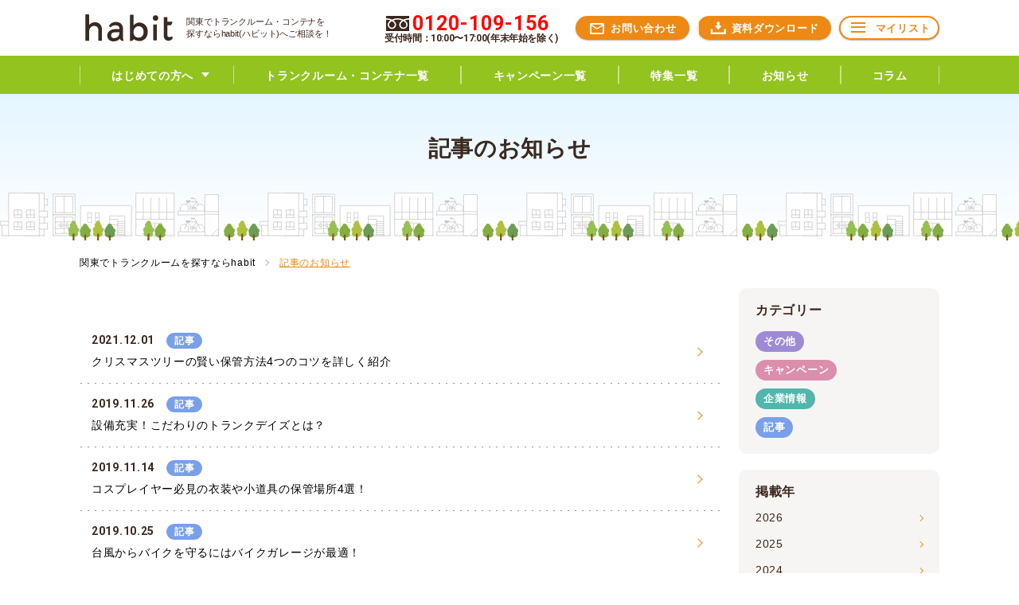

--- FILE ---
content_type: text/html; charset=UTF-8
request_url: https://habit156.com/info_category/%E8%A8%98%E4%BA%8B/
body_size: 8077
content:
<!DOCTYPE html>
<html lang="ja" class="no-js no-svg">
<head>
<meta charset="UTF-8">
<meta name="viewport" content="width=device-width, initial-scale=1">
<meta name="author" content="株式会社イコム">
<link rel="profile" href="http://gmpg.org/xfn/11">

<!-- Google Tag Manager -->
<script>(function(w,d,s,l,i){w[l]=w[l]||[];w[l].push({'gtm.start':
new Date().getTime(),event:'gtm.js'});var f=d.getElementsByTagName(s)[0],
j=d.createElement(s),dl=l!='dataLayer'?'&l='+l:'';j.async=true;j.src=
'https://www.googletagmanager.com/gtm.js?id='+i+dl;f.parentNode.insertBefore(j,f);
})(window,document,'script','dataLayer','GTM-KQJMTJ4');</script>
<!-- End Google Tag Manager -->

<script id="_bownow_ts">
var _bownow_ts = document.createElement('script');
_bownow_ts.charset = 'utf-8';
_bownow_ts.src = 'https://contents.bownow.jp/js/UTC_45b8d89da5f7c9ad32b0/trace.js';
document.getElementsByTagName('head')[0].appendChild(_bownow_ts);
</script>

<meta name='robots' content='index, follow, max-image-preview:large, max-snippet:-1, max-video-preview:-1' />

	<!-- This site is optimized with the Yoast SEO plugin v19.6.1 - https://yoast.com/wordpress/plugins/seo/ -->
	<title>記事 アーカイブ | 関東のトランクルーム・バイクコンテナ・レンタルスペースはhabitへ</title>
	<meta name="description" content="habitの最新情報はこちらで配信しております。 |3000室以上運営中! 埼玉で収納を借りるなら【habit】" />
	<link rel="canonical" href="https://habit156.com/info_category/記事/" />
	<link rel="next" href="https://habit156.com/info_category/%e8%a8%98%e4%ba%8b/page/2/" />
	<meta property="og:locale" content="ja_JP" />
	<meta property="og:type" content="article" />
	<meta property="og:title" content="記事 アーカイブ | 関東のトランクルーム・バイクコンテナ・レンタルスペースはhabitへ" />
	<meta property="og:description" content="habitの最新情報はこちらで配信しております。 |3000室以上運営中! 埼玉で収納を借りるなら【habit】" />
	<meta property="og:url" content="https://habit156.com/info_category/記事/" />
	<meta property="og:site_name" content="関東のトランクルーム・バイクコンテナ・レンタルスペースはhabitへ" />
	<meta property="og:image" content="https://habit156.com/wp-content/uploads/2019/09/452_452icon.png" />
	<meta property="og:image:width" content="452" />
	<meta property="og:image:height" content="452" />
	<meta property="og:image:type" content="image/png" />
	<meta name="twitter:card" content="summary_large_image" />
	<script type="application/ld+json" class="yoast-schema-graph">{"@context":"https://schema.org","@graph":[{"@type":"CollectionPage","@id":"https://habit156.com/info_category/%e8%a8%98%e4%ba%8b/","url":"https://habit156.com/info_category/%e8%a8%98%e4%ba%8b/","name":"記事 アーカイブ | 関東のトランクルーム・バイクコンテナ・レンタルスペースはhabitへ","isPartOf":{"@id":"https://habit156.com/#website"},"description":"habitの最新情報はこちらで配信しております。 |3000室以上運営中! 埼玉で収納を借りるなら【habit】","breadcrumb":{"@id":"https://habit156.com/info_category/%e8%a8%98%e4%ba%8b/#breadcrumb"},"inLanguage":"ja"},{"@type":"BreadcrumbList","@id":"https://habit156.com/info_category/%e8%a8%98%e4%ba%8b/#breadcrumb","itemListElement":[{"@type":"ListItem","position":1,"name":"ホーム","item":"https://habit156.com/"},{"@type":"ListItem","position":2,"name":"記事"}]},{"@type":"WebSite","@id":"https://habit156.com/#website","url":"https://habit156.com/","name":"関東のトランクルーム・バイクコンテナ・レンタルスペースはhabitへ","description":"独自のブランド「トランクデイズ」を含む4500室以上のコンテナ/トランクルーム/バイクガレージ掲載中【清潔、安心のサポート体制が魅力】","potentialAction":[{"@type":"SearchAction","target":{"@type":"EntryPoint","urlTemplate":"https://habit156.com/?s={search_term_string}"},"query-input":"required name=search_term_string"}],"inLanguage":"ja"}]}</script>
	<!-- / Yoast SEO plugin. -->


<link rel='dns-prefetch' href='//s.w.org' />
<link rel="alternate" type="application/rss+xml" title="関東のトランクルーム・バイクコンテナ・レンタルスペースはhabitへ &raquo; 記事 お知らせカテゴリー のフィード" href="https://habit156.com/info_category/%e8%a8%98%e4%ba%8b/feed/" />
<link rel='stylesheet' id='wp-block-library-css'  href='https://habit156.com/wp-includes/css/dist/block-library/style.min.css?ver=b22dfc5eb9d2ca71aa10effda05cfd50' type='text/css' media='all' />
<style id='global-styles-inline-css' type='text/css'>
body{--wp--preset--color--black: #000000;--wp--preset--color--cyan-bluish-gray: #abb8c3;--wp--preset--color--white: #ffffff;--wp--preset--color--pale-pink: #f78da7;--wp--preset--color--vivid-red: #cf2e2e;--wp--preset--color--luminous-vivid-orange: #ff6900;--wp--preset--color--luminous-vivid-amber: #fcb900;--wp--preset--color--light-green-cyan: #7bdcb5;--wp--preset--color--vivid-green-cyan: #00d084;--wp--preset--color--pale-cyan-blue: #8ed1fc;--wp--preset--color--vivid-cyan-blue: #0693e3;--wp--preset--color--vivid-purple: #9b51e0;--wp--preset--gradient--vivid-cyan-blue-to-vivid-purple: linear-gradient(135deg,rgba(6,147,227,1) 0%,rgb(155,81,224) 100%);--wp--preset--gradient--light-green-cyan-to-vivid-green-cyan: linear-gradient(135deg,rgb(122,220,180) 0%,rgb(0,208,130) 100%);--wp--preset--gradient--luminous-vivid-amber-to-luminous-vivid-orange: linear-gradient(135deg,rgba(252,185,0,1) 0%,rgba(255,105,0,1) 100%);--wp--preset--gradient--luminous-vivid-orange-to-vivid-red: linear-gradient(135deg,rgba(255,105,0,1) 0%,rgb(207,46,46) 100%);--wp--preset--gradient--very-light-gray-to-cyan-bluish-gray: linear-gradient(135deg,rgb(238,238,238) 0%,rgb(169,184,195) 100%);--wp--preset--gradient--cool-to-warm-spectrum: linear-gradient(135deg,rgb(74,234,220) 0%,rgb(151,120,209) 20%,rgb(207,42,186) 40%,rgb(238,44,130) 60%,rgb(251,105,98) 80%,rgb(254,248,76) 100%);--wp--preset--gradient--blush-light-purple: linear-gradient(135deg,rgb(255,206,236) 0%,rgb(152,150,240) 100%);--wp--preset--gradient--blush-bordeaux: linear-gradient(135deg,rgb(254,205,165) 0%,rgb(254,45,45) 50%,rgb(107,0,62) 100%);--wp--preset--gradient--luminous-dusk: linear-gradient(135deg,rgb(255,203,112) 0%,rgb(199,81,192) 50%,rgb(65,88,208) 100%);--wp--preset--gradient--pale-ocean: linear-gradient(135deg,rgb(255,245,203) 0%,rgb(182,227,212) 50%,rgb(51,167,181) 100%);--wp--preset--gradient--electric-grass: linear-gradient(135deg,rgb(202,248,128) 0%,rgb(113,206,126) 100%);--wp--preset--gradient--midnight: linear-gradient(135deg,rgb(2,3,129) 0%,rgb(40,116,252) 100%);--wp--preset--duotone--dark-grayscale: url('#wp-duotone-dark-grayscale');--wp--preset--duotone--grayscale: url('#wp-duotone-grayscale');--wp--preset--duotone--purple-yellow: url('#wp-duotone-purple-yellow');--wp--preset--duotone--blue-red: url('#wp-duotone-blue-red');--wp--preset--duotone--midnight: url('#wp-duotone-midnight');--wp--preset--duotone--magenta-yellow: url('#wp-duotone-magenta-yellow');--wp--preset--duotone--purple-green: url('#wp-duotone-purple-green');--wp--preset--duotone--blue-orange: url('#wp-duotone-blue-orange');--wp--preset--font-size--small: 13px;--wp--preset--font-size--medium: 20px;--wp--preset--font-size--large: 36px;--wp--preset--font-size--x-large: 42px;}.has-black-color{color: var(--wp--preset--color--black) !important;}.has-cyan-bluish-gray-color{color: var(--wp--preset--color--cyan-bluish-gray) !important;}.has-white-color{color: var(--wp--preset--color--white) !important;}.has-pale-pink-color{color: var(--wp--preset--color--pale-pink) !important;}.has-vivid-red-color{color: var(--wp--preset--color--vivid-red) !important;}.has-luminous-vivid-orange-color{color: var(--wp--preset--color--luminous-vivid-orange) !important;}.has-luminous-vivid-amber-color{color: var(--wp--preset--color--luminous-vivid-amber) !important;}.has-light-green-cyan-color{color: var(--wp--preset--color--light-green-cyan) !important;}.has-vivid-green-cyan-color{color: var(--wp--preset--color--vivid-green-cyan) !important;}.has-pale-cyan-blue-color{color: var(--wp--preset--color--pale-cyan-blue) !important;}.has-vivid-cyan-blue-color{color: var(--wp--preset--color--vivid-cyan-blue) !important;}.has-vivid-purple-color{color: var(--wp--preset--color--vivid-purple) !important;}.has-black-background-color{background-color: var(--wp--preset--color--black) !important;}.has-cyan-bluish-gray-background-color{background-color: var(--wp--preset--color--cyan-bluish-gray) !important;}.has-white-background-color{background-color: var(--wp--preset--color--white) !important;}.has-pale-pink-background-color{background-color: var(--wp--preset--color--pale-pink) !important;}.has-vivid-red-background-color{background-color: var(--wp--preset--color--vivid-red) !important;}.has-luminous-vivid-orange-background-color{background-color: var(--wp--preset--color--luminous-vivid-orange) !important;}.has-luminous-vivid-amber-background-color{background-color: var(--wp--preset--color--luminous-vivid-amber) !important;}.has-light-green-cyan-background-color{background-color: var(--wp--preset--color--light-green-cyan) !important;}.has-vivid-green-cyan-background-color{background-color: var(--wp--preset--color--vivid-green-cyan) !important;}.has-pale-cyan-blue-background-color{background-color: var(--wp--preset--color--pale-cyan-blue) !important;}.has-vivid-cyan-blue-background-color{background-color: var(--wp--preset--color--vivid-cyan-blue) !important;}.has-vivid-purple-background-color{background-color: var(--wp--preset--color--vivid-purple) !important;}.has-black-border-color{border-color: var(--wp--preset--color--black) !important;}.has-cyan-bluish-gray-border-color{border-color: var(--wp--preset--color--cyan-bluish-gray) !important;}.has-white-border-color{border-color: var(--wp--preset--color--white) !important;}.has-pale-pink-border-color{border-color: var(--wp--preset--color--pale-pink) !important;}.has-vivid-red-border-color{border-color: var(--wp--preset--color--vivid-red) !important;}.has-luminous-vivid-orange-border-color{border-color: var(--wp--preset--color--luminous-vivid-orange) !important;}.has-luminous-vivid-amber-border-color{border-color: var(--wp--preset--color--luminous-vivid-amber) !important;}.has-light-green-cyan-border-color{border-color: var(--wp--preset--color--light-green-cyan) !important;}.has-vivid-green-cyan-border-color{border-color: var(--wp--preset--color--vivid-green-cyan) !important;}.has-pale-cyan-blue-border-color{border-color: var(--wp--preset--color--pale-cyan-blue) !important;}.has-vivid-cyan-blue-border-color{border-color: var(--wp--preset--color--vivid-cyan-blue) !important;}.has-vivid-purple-border-color{border-color: var(--wp--preset--color--vivid-purple) !important;}.has-vivid-cyan-blue-to-vivid-purple-gradient-background{background: var(--wp--preset--gradient--vivid-cyan-blue-to-vivid-purple) !important;}.has-light-green-cyan-to-vivid-green-cyan-gradient-background{background: var(--wp--preset--gradient--light-green-cyan-to-vivid-green-cyan) !important;}.has-luminous-vivid-amber-to-luminous-vivid-orange-gradient-background{background: var(--wp--preset--gradient--luminous-vivid-amber-to-luminous-vivid-orange) !important;}.has-luminous-vivid-orange-to-vivid-red-gradient-background{background: var(--wp--preset--gradient--luminous-vivid-orange-to-vivid-red) !important;}.has-very-light-gray-to-cyan-bluish-gray-gradient-background{background: var(--wp--preset--gradient--very-light-gray-to-cyan-bluish-gray) !important;}.has-cool-to-warm-spectrum-gradient-background{background: var(--wp--preset--gradient--cool-to-warm-spectrum) !important;}.has-blush-light-purple-gradient-background{background: var(--wp--preset--gradient--blush-light-purple) !important;}.has-blush-bordeaux-gradient-background{background: var(--wp--preset--gradient--blush-bordeaux) !important;}.has-luminous-dusk-gradient-background{background: var(--wp--preset--gradient--luminous-dusk) !important;}.has-pale-ocean-gradient-background{background: var(--wp--preset--gradient--pale-ocean) !important;}.has-electric-grass-gradient-background{background: var(--wp--preset--gradient--electric-grass) !important;}.has-midnight-gradient-background{background: var(--wp--preset--gradient--midnight) !important;}.has-small-font-size{font-size: var(--wp--preset--font-size--small) !important;}.has-medium-font-size{font-size: var(--wp--preset--font-size--medium) !important;}.has-large-font-size{font-size: var(--wp--preset--font-size--large) !important;}.has-x-large-font-size{font-size: var(--wp--preset--font-size--x-large) !important;}
</style>
<link rel="EditURI" type="application/rsd+xml" title="RSD" href="https://habit156.com/xmlrpc.php?rsd" />
<link rel="wlwmanifest" type="application/wlwmanifest+xml" href="https://habit156.com/wp-includes/wlwmanifest.xml" /> 

<link rel="stylesheet" href="https://habit156.com/wp-content/themes/habit/common/style/style.css?ver=1911221" type="text/css" />
<link rel="preload" as="style" href="https://habit156.com/wp-content/themes/habit/common/style/add_style.css?ver=1911221" onload="this.rel='stylesheet'" />
<link rel="preload" as="style" href="https://habit156.com/wp-content/themes/habit/common/style/add_style2.css?ver=1911221" onload="this.rel='stylesheet'" />
<link rel="stylesheet" href="https://habit156.com/wp-content/themes/habit/common/style/slick.css" type="text/css" />
<link rel="stylesheet" href="https://habit156.com/wp-content/themes/habit/common/style/iziModal.css" type="text/css" />
<link rel="dns-prefetch" href="//habit156.com/" />
<link rel="preconnect" href="//habit156.com/">



<!-- ファビコン -->
<link rel="icon" href="https://habit156.com/wp-content/themes/habit/favicon.ico">
<link rel="apple-touch-icon" sizes="180x180" href="https://habit156.com/wp-content/themes/habit/appletouch.png">

<!-- Google Search Console -->
<meta name="google-site-verification" content="rsBnNxdT_-zAAANGfjCnEPDqULpu4FwUTXCWKJLu_pA" />




<!-- User Heat Tag -->
<script type="text/javascript">
(function(add, cla){window['UserHeatTag']=cla;window[cla]=window[cla]||function(){(window[cla].q=window[cla].q||[]).push(arguments)},window[cla].l=1*new Date();var ul=document.createElement('script');var tag = document.getElementsByTagName('script')[0];ul.async=1;ul.src=add;tag.parentNode.insertBefore(ul,tag);})('//uh.nakanohito.jp/uhj2/uh.js', '_uhtracker');_uhtracker({id:'uhlhpXCmya'});
</script>
<!-- End User Heat Tag -->

<script type="text/javascript" src="https://habit156.com/wp-content/themes/habit/common/script/jquery-3.3.1.min.js"></script>

</head>

<body class="archive tax-info_category term-24">

<!-- Google Tag Manager (noscript) -->
<noscript><iframe src="https://www.googletagmanager.com/ns.html?id=GTM-KQJMTJ4"
height="0" width="0" style="display:none;visibility:hidden"></iframe></noscript>
<!-- End Google Tag Manager (noscript) -->


<header id="header" class="Header">
	<div class="Header__inner">
		<div class="Header__logo"><a href="/" class="Header__logoLink"><img src="https://habit156.com/wp-content/themes/habit/common/images/habit_logo_black.svg" alt="トランクルーム検索サイト　habit（ハビット）" class="Header__logoImage"></a></div>
		<p class="Header__text pc">関東でトランクルーム・コンテナを<br>探すならhabit(ハビット)へご相談を！</p>

		<div class="Header__tel">
			<a href="tel:0120-109-156" class="Header__telLink">
				<span class="Header__telText1">0120-109-156</span>
				<span class="Header__telText2">受付時間：10:00〜17:00(年末年始を除く)</span>
			</a>
		</div>
		<div class="Header__BurgerBtn sp">
			<svg xmlns="http://www.w3.org/2000/svg" width="50" height="50" viewBox="0 0 50 50" class="Burger js-burgerBtn">
				<rect class="Burger__border -border1" x="13.5" y="30.5" width="23" height="3" />
				<rect class="Burger__border -border2" x="13.5" y="23.5" width="23" height="3" />
				<rect class="Burger__border -border3" x="13.5" y="16.5" width="23" height="3" />
			</svg>
		</div>

		<ul class="Header__btnList">
			<li class="Header__btnListItem HeaderBtn"><a href="/contact/" class="HeaderBtn__link"><i class="Icon -mail HeaderBtn__icon"></i><span class="HeaderBtn__text">お問い合わせ</span></a></li>
			<li class="Header__btnListItem HeaderBtn -dl"><a href="/survey/downloadform/" class="HeaderBtn__link"><img src="https://habit156.com/wp-content/themes/habit/common/images/icon_dl.png" alt=""><span class="HeaderBtn__text">資料<br class="sp">ダウンロード</span></a></li>
			<li class="Header__btnListItem HeaderBtn -line"><a href="/mypage/" class="HeaderBtn__link"><i class="Icon -menu HeaderBtn__icon"></i><span class="HeaderBtn__text">マイリスト</span></a></li>
		</ul>

	</div>

	<nav class="HeaderNavigation">

		<ul class="HeaderNavigation__btnList sp">
			<li class="HeaderNavigation__btnListItem"><a href="/contact/" class="HeaderNavigation__btnListLink"><i class="Icon -mail HeaderNavigation__btnListIcon"></i><span class="HeaderNavigation__btnListText">お問い合わせ</span></a></li>
			<li class="HeaderNavigation__btnListItem -dl"><a href="/survey/downloadform/" class="HeaderNavigation__btnListLink"><img src="https://habit156.com/wp-content/themes/habit/common/images/icon_dl.png" alt=""><span class="HeaderNavigation__btnListText">資料ダウンロード</span></a></li>
			<li class="HeaderNavigation__btnListItem -line"><a href="/mypage/" class="HeaderNavigation__btnListLink"><i class="Icon -menu HeaderNavigation__btnListIcon"></i><span class="HeaderNavigation__btnListText">マイリスト</span></a></li>
		</ul>


		<ul class="HeaderNavigation__list">
			<li class="HeaderNavigation__item">
				<a class="HeaderNavigation__link HeaderNavigation__subLabel js-navSubMenu"><span class="HeaderNavigation__text -sub">はじめての方へ</span></a>

				<div class="HeaderNavigation__subWrap">
					<ul class="HeaderNavigation__subList">
						<li class="HeaderNavigation__subItem"><a href="/about/" class="HeaderNavigation__subLink"><span class="HeaderNavigation__subText">habitとは?</span></a></li>
						<li class="HeaderNavigation__subItem"><a href="/about/flow/" class="HeaderNavigation__subLink"><span class="HeaderNavigation__subText">ご契約の流れ</span></a></li>
						<li class="HeaderNavigation__subItem"><a href="/about/case/" class="HeaderNavigation__subLink"><span class="HeaderNavigation__subText">利用例</span></a></li>
						<li class="HeaderNavigation__subItem"><a href="/about/voice/" class="HeaderNavigation__subLink"><span class="HeaderNavigation__subText">お客様の声</span></a></li>
						<li class="HeaderNavigation__subItem"><a href="/about/faq/" class="HeaderNavigation__subLink"><span class="HeaderNavigation__subText">よくあるご質問</span></a></li>
					</ul>
				</div>
			</li>
			<li class="HeaderNavigation__item"><a href="/container/" class="HeaderNavigation__link"><span class="HeaderNavigation__text">トランクルーム・コンテナ一覧</span></a></li>
			<li class="HeaderNavigation__item"><a href="/campaign/" class="HeaderNavigation__link"><span class="HeaderNavigation__text">キャンペーン一覧</span></a></li>
			<li class="HeaderNavigation__item"><a href="/special/" class="HeaderNavigation__link"><span class="HeaderNavigation__text">特集一覧</span></a></li>

			<li class="HeaderNavigation__item"><a href="/info/" class="HeaderNavigation__link"><span class="HeaderNavigation__text">お知らせ</span></a></li>
			<li class="HeaderNavigation__item"><a href="/column/" class="HeaderNavigation__link"><span class="HeaderNavigation__text">コラム</span></a></li>

			<li class="HeaderNavigation__item -narrow sp"><a href="/wanted/" class="HeaderNavigation__link"><span class="HeaderNavigation__text">収納スペース用地募集</span></a></li>
			<li class="HeaderNavigation__item -narrow sp"><a href="/privacy/" class="HeaderNavigation__link"><span class="HeaderNavigation__text">プライバシーポリシー</span></a></li>
			<li class="HeaderNavigation__item -narrow sp"><a href="/terms/" class="HeaderNavigation__link"><span class="HeaderNavigation__text">利用規約</span></a></li>
			<li class="HeaderNavigation__item -narrow sp"><a href="/agreement/" class="HeaderNavigation__link"><span class="HeaderNavigation__text">トランクルーム・コンテナ利用条約</span></a></li>
			<li class="HeaderNavigation__item -narrow sp"><a href="http://icom156.co.jp/" target="_blank" class="HeaderNavigation__link"><span class="HeaderNavigation__text">運営会社</span></a></li>
		</ul>
	</nav>
	<!-- /.HeaderNavigation -->


</header>
<!-- /header -->

<main>


<div class="PageTitle">
	<h1 class="PageTitle__text">記事のお知らせ</h1>
</div>


<div class="LayoutColumns">
	<div class="LayoutColumns__head">
		<div id="breadcrumb" class="BreadcrumbList pc">
			<ul class="BreadcrumbList__list">
				<li class="BreadcrumbList__item"><a href="/" class="BreadcrumbList__link"><span class="BreadcrumbList__text">関東でトランクルームを探すならhabit</span></a></li>
				<li class="BreadcrumbList__item current"><a href="/info_category/%e8%a8%98%e4%ba%8b" class="BreadcrumbList__link"><span class="BreadcrumbList__text">記事のお知らせ</span></a></li>
			</ul>
		</div>
	</div>
	<!-- /.LayoutColumns__head -->
	<div class="LayoutColumns__main -noSpTop">


		
			<div class="ListContainer -archiveInfo">
				<div class="ListNews">
				<ul class="ListNews__list">

				
					<li class="ListNews__item -archive">
						<a href="https://habit156.com/info/%e3%82%af%e3%83%aa%e3%82%b9%e3%83%9e%e3%82%b9%e3%83%84%e3%83%aa%e3%83%bc%e3%81%ae%e8%b3%a2%e3%81%84%e4%bf%9d%e7%ae%a1%e6%96%b9%e6%b3%954%e3%81%a4%e3%81%ae%e3%82%b3%e3%83%84%e3%82%92%e8%a9%b3%e3%81%97/" class="ListNews__link"  >
							<span class="ListNews__date">2021.12.01</span>
							<span class="ListNews__category" style="background-color:#79a0e8">記事</span>
							<span class="ListNews__text -archive">クリスマスツリーの賢い保管方法4つのコツを詳しく紹介</span>
						</a>
					</li>

				
					<li class="ListNews__item -archive">
						<a href="https://habit156.com/info/%e8%a8%ad%e5%82%99%e5%ae%8c%e5%82%99%ef%bc%81%e3%81%93%e3%81%a0%e3%82%8f%e3%82%8a%e3%81%ae%e3%83%88%e3%83%a9%e3%83%b3%e3%82%af%e3%83%87%e3%82%a4%e3%82%ba%e3%81%a8%e3%81%af%ef%bc%9f/" class="ListNews__link"  >
							<span class="ListNews__date">2019.11.26</span>
							<span class="ListNews__category" style="background-color:#79a0e8">記事</span>
							<span class="ListNews__text -archive">設備充実！こだわりのトランクデイズとは？</span>
						</a>
					</li>

				
					<li class="ListNews__item -archive">
						<a href="https://habit156.com/info/%e3%82%b3%e3%82%b9%e3%83%97%e3%83%ac%e3%82%a4%e3%83%a4%e3%83%bc%e5%bf%85%e8%a6%8b%e3%81%ae%e8%a1%a3%e8%a3%85%e3%82%84%e5%b0%8f%e9%81%93%e5%85%b7%e3%81%ae%e4%bf%9d%e7%ae%a1%e5%a0%b4%e6%89%804%e9%81%b8/" class="ListNews__link"  >
							<span class="ListNews__date">2019.11.14</span>
							<span class="ListNews__category" style="background-color:#79a0e8">記事</span>
							<span class="ListNews__text -archive">コスプレイヤー必見の衣装や小道具の保管場所4選！</span>
						</a>
					</li>

				
					<li class="ListNews__item -archive">
						<a href="https://habit156.com/info/%e5%8f%b0%e9%a2%a8%e3%81%8b%e3%82%89%e3%83%90%e3%82%a4%e3%82%af%e3%82%92%e5%ae%88%e3%82%8b%e3%81%ab%e3%81%af%e3%83%90%e3%82%a4%e3%82%af%e3%82%ac%e3%83%ac%e3%83%bc%e3%82%b8%e3%81%8c%e6%9c%80%e9%81%a9/" class="ListNews__link"  >
							<span class="ListNews__date">2019.10.25</span>
							<span class="ListNews__category" style="background-color:#79a0e8">記事</span>
							<span class="ListNews__text -archive">台風からバイクを守るにはバイクガレージが最適！</span>
						</a>
					</li>

				
					<li class="ListNews__item -archive">
						<a href="https://habit156.com/info/%e3%82%a4%e3%82%b3%e3%83%a0%e3%81%ae%e3%82%b3%e3%83%b3%e3%83%86%e3%83%8a%e3%83%bb%e3%83%88%e3%83%a9%e3%83%b3%e3%82%af%e3%81%af%e8%bb%8a%e3%81%8c%e5%81%9c%e3%82%81%e3%82%84%e3%81%99%e3%81%84%ef%bc%81/" class="ListNews__link"  >
							<span class="ListNews__date">2019.08.05</span>
							<span class="ListNews__category" style="background-color:#79a0e8">記事</span>
							<span class="ListNews__text -archive">イコムのコンテナ・トランクは車が停めやすい！大解説！</span>
						</a>
					</li>

				
					<li class="ListNews__item -archive">
						<a href="https://habit156.com/info/%e3%80%90%e6%b1%ba%e5%ae%9a%e7%89%88%e3%80%91%e6%b5%b7%e6%b0%b4%e6%b5%b4%e3%81%ab%e4%be%bf%e5%88%a9%e3%81%aa%e3%82%a2%e3%82%a4%e3%83%86%e3%83%a0%e3%81%a8%e5%8f%8e%e7%b4%8d%e6%96%b9%e6%b3%95/" class="ListNews__link"  >
							<span class="ListNews__date">2019.07.23</span>
							<span class="ListNews__category" style="background-color:#79a0e8">記事</span>
							<span class="ListNews__text -archive">【決定版】海水浴に便利なアイテムと収納方法</span>
						</a>
					</li>

				
					<li class="ListNews__item -archive">
						<a href="https://habit156.com/info/%e3%83%88%e3%83%a9%e3%83%b3%e3%82%af%e3%83%ab%e3%83%bc%e3%83%a0%e3%83%bb%e3%83%ac%e3%83%b3%e3%82%bf%e3%83%ab%e3%82%b3%e3%83%b3%e3%83%86%e3%83%8a%e3%81%ae%e9%98%b2%e3%82%ab%e3%83%93%e5%af%be%e7%ad%965/" class="ListNews__link"  >
							<span class="ListNews__date">2019.05.24</span>
							<span class="ListNews__category" style="background-color:#79a0e8">記事</span>
							<span class="ListNews__text -archive">トランクルーム・レンタルコンテナの防カビ対策5選！湿気が少ないトランクルームがおすすめ</span>
						</a>
					</li>

				
					<li class="ListNews__item -archive">
						<a href="https://habit156.com/info/%e8%a9%b1%e9%a1%8c%e3%81%ae%e3%82%a2%e3%83%89%e3%83%ac%e3%82%b9%e3%83%9b%e3%83%83%e3%83%91%e3%83%bc%e3%81%ab%e4%be%bf%e5%88%a9%e3%81%aa%e3%82%b5%e3%83%bc%e3%83%93%e3%82%b97%e9%81%b8%ef%bc%81/" class="ListNews__link"  >
							<span class="ListNews__date">2019.05.14</span>
							<span class="ListNews__category" style="background-color:#79a0e8">記事</span>
							<span class="ListNews__text -archive">話題のアドレスホッパーに便利なサービス7選！</span>
						</a>
					</li>

				
					<li class="ListNews__item -archive">
						<a href="https://habit156.com/info/%e8%a1%a3%e6%9b%bf%e3%81%88%e3%81%ae%e5%9f%ba%e6%9c%ac%e3%81%a8%e5%8f%8e%e7%b4%8d%e3%82%a2%e3%82%a4%e3%83%87%e3%82%a2%e3%83%bb%e8%b1%86%e7%9f%a5%e8%ad%98%e3%82%92%e5%be%b9%e5%ba%95%e8%a7%a3%e8%aa%ac/" class="ListNews__link"  >
							<span class="ListNews__date">2019.04.19</span>
							<span class="ListNews__category" style="background-color:#79a0e8">記事</span>
							<span class="ListNews__text -archive">衣替えの基本と収納アイデア・豆知識を徹底解説！</span>
						</a>
					</li>

				
					<li class="ListNews__item -archive">
						<a href="https://habit156.com/info/%e6%9b%b8%e9%a1%9e%e4%bf%9d%e7%ae%a1%e3%81%ab%e6%9c%80%e9%81%a9%ef%bc%81%e3%81%8a%e3%81%99%e3%81%99%e3%82%81%e3%81%ae%e3%83%88%e3%83%a9%e3%83%b3%e3%82%af%e3%83%ab%e3%83%bc%e3%83%a0%e3%83%bb%e3%82%b3/" class="ListNews__link"  >
							<span class="ListNews__date">2019.02.19</span>
							<span class="ListNews__category" style="background-color:#79a0e8">記事</span>
							<span class="ListNews__text -archive">書類保管に最適！おすすめのトランクルーム・コンテナを紹介［浦和編］</span>
						</a>
					</li>

				
				</ul>
				</div>

				<!-- next btn -->
								<div class="ListContainer__nextBtn">
					<div class="Btn1 -right">
						<a href="https://habit156.com/info_category/%E8%A8%98%E4%BA%8B/page/2/" class="Btn1__link">
							<span class="Btn1__text">次の10件をみる</span>
						</a>
					</div>
				</div>
				
				
	<nav class="navigation pagination" aria-label="投稿">
		<h2 class="screen-reader-text">投稿ナビゲーション</h2>
		<div class="nav-links"><span aria-current="page" class="page-numbers current">1</span>
<a class="page-numbers" href="https://habit156.com/info_category/%E8%A8%98%E4%BA%8B/page/2/">2</a>
<a class="page-numbers" href="https://habit156.com/info_category/%E8%A8%98%E4%BA%8B/page/3/">3</a>
<a class="next page-numbers" href="https://habit156.com/info_category/%E8%A8%98%E4%BA%8B/page/2/"><span class="screen-reader-text">次へ</span></a></div>
	</nav>			</div>

		


	</div>
	<!-- /.LayoutColumns__main -->


	<div class="LayoutColumns__side -white">

		<!-- カテゴリーの一覧表示 -->
		<div class="ListArchiveSide">
			<p class="ListArchiveSide__title">カテゴリー</p>
			<ul class="ListArchiveSide__list">

							<li class="ListArchiveSide__item">
					<a href="/info_category/other/" class="ListArchiveSide__link">
						<span style="background-color:#9f8ad6" class="ListArchiveSide__span">その他</span>
					</a>
				</li>
							<li class="ListArchiveSide__item">
					<a href="/info_category/campaign/" class="ListArchiveSide__link">
						<span style="background-color:#dc8ead" class="ListArchiveSide__span">キャンペーン</span>
					</a>
				</li>
							<li class="ListArchiveSide__item">
					<a href="/info_category/information/" class="ListArchiveSide__link">
						<span style="background-color:#52b6ac" class="ListArchiveSide__span">企業情報</span>
					</a>
				</li>
							<li class="ListArchiveSide__item">
					<a href="/info_category/%e8%a8%98%e4%ba%8b/" class="ListArchiveSide__link">
						<span style="background-color:#79a0e8" class="ListArchiveSide__span">記事</span>
					</a>
				</li>
						</ul>

		</div>

		<!-- 掲載年の一覧表示 -->
		<div class="ListArchiveSide -last">
			<p class="ListArchiveSide__title">掲載年</p>
			<ul class="ListArchiveSide__list2">
					<li><a href='https://habit156.com/2026/?post_type=info'>2026</a></li>
	<li><a href='https://habit156.com/2025/?post_type=info'>2025</a></li>
	<li><a href='https://habit156.com/2024/?post_type=info'>2024</a></li>
	<li><a href='https://habit156.com/2023/?post_type=info'>2023</a></li>
	<li><a href='https://habit156.com/2022/?post_type=info'>2022</a></li>
	<li><a href='https://habit156.com/2021/?post_type=info'>2021</a></li>
	<li><a href='https://habit156.com/2020/?post_type=info'>2020</a></li>
	<li><a href='https://habit156.com/2019/?post_type=info'>2019</a></li>
	<li><a href='https://habit156.com/2018/?post_type=info'>2018</a></li>
	<li><a href='https://habit156.com/2017/?post_type=info'>2017</a></li>
	<li><a href='https://habit156.com/2016/?post_type=info'>2016</a></li>
	<li><a href='https://habit156.com/2014/?post_type=info'>2014</a></li>
			</ul>

		</div>

	</div>
	<!-- /.LayoutColumns__side -->
</div>




<div class="FooterBanner">
	<div class="FooterBanner__inner">
		<div class="menu-footer-manu-container"><ul class="FooterBanner__list"><li id="menu-item-3309" class="menu-item menu-item-type-custom menu-item-object-custom menu-item-3309"><li class="FooterBanner__item"><a  href="https://habit156.com/column/" class="FooterBanner__link" ><amp-img width="258" height="91" src="https://habit156.com/wp-content/uploads/2020/01/habit_column2.png" alt="コラム誘導" class="FooterBanner__image" layout="responsive"></amp-img></a></li></li>
<li id="menu-item-10560" class="menu-item menu-item-type-custom menu-item-object-custom menu-item-10560"><li class="FooterBanner__item"><a  href="https://trunkdays.com/" class="FooterBanner__link" ><amp-img width="258" height="91" src="https://habit156.com/wp-content/uploads/2024/07/habit_trunkdays2-315x111.jpg" alt="トランクデイズブランドページ" class="FooterBanner__image" layout="responsive"></amp-img></a></li></li>
<li id="menu-item-10563" class="menu-item menu-item-type-custom menu-item-object-custom menu-item-10563"><li class="FooterBanner__item"><a  href="https://favgarage.com/" class="FooterBanner__link" ><amp-img width="258" height="91" src="https://habit156.com/wp-content/uploads/2024/07/habit_FAVgarage2-315x111.jpg" alt="FAVgarageブランドページ" class="FooterBanner__image" layout="responsive"></amp-img></a></li></li>
<li id="menu-item-10573" class="menu-item menu-item-type-custom menu-item-object-custom menu-item-10573"><li class="FooterBanner__item"><a  href="https://icom0156.wixsite.com/secretcampain/entrygallery2024" class="FooterBanner__link" ><amp-img width="258" height="91" src="https://habit156.com/wp-content/uploads/2024/07/habit_photocontest-315x111.jpg" alt="フォトコン2024" class="FooterBanner__image" layout="responsive"></amp-img></a></li></li>
<li id="menu-item-228" class="menu-item menu-item-type-custom menu-item-object-custom menu-item-228"><li class="FooterBanner__item"><a  href="https://habit156.com/wanted/" class="FooterBanner__link" ><amp-img width="258" height="91" src="https://habit156.com/wp-content/uploads/2018/11/4601af6f6270b790e7cf1d2574645c0a-315x111.png" alt="収納スペース用地募集" class="FooterBanner__image" layout="responsive"></amp-img></a></li></li>
<li id="menu-item-223" class="menu-item menu-item-type-custom menu-item-object-custom menu-item-223"><li class="FooterBanner__item"><a  href="http://icom156.co.jp/" class="FooterBanner__link" target=”_blank”><amp-img width="258" height="91" src="https://habit156.com/wp-content/uploads/2019/08/68678216_2380933908666114_6622617911464820736_n.png" alt="株式会社イコム" class="FooterBanner__image" layout="responsive"></amp-img></a></li></li>
<li id="menu-item-1949" class="menu-item menu-item-type-custom menu-item-object-custom menu-item-1949"><li class="FooterBanner__item"><a  href="https://icom0156.wixsite.com/parking--icom" class="FooterBanner__link" target=”_blank”><amp-img width="258" height="91" src="https://habit156.com/wp-content/uploads/2019/01/parking.png" alt="バイク" class="FooterBanner__image" layout="responsive"></amp-img></a></li></li>
</ul></div>	</div>
</div>


</main>
<!-- /main -->

<footer id="footer" class="Footer">
	<div class="Footer__inner">

		<ul class="Footer__navigation">
			<li class="Footer__navigationItem"><a href="/container/" class="Footer__navigationLink">トランクルーム・コンテナ一覧</a></li>
			<li class="Footer__navigationItem"><a href="/campaign/" class="Footer__navigationLink">キャンペーン一覧</a></li>
			<li class="Footer__navigationItem"><a href="/special/" class="Footer__navigationLink">特集一覧</a></li>
			<li class="Footer__navigationItem"><a href="/mypage/" class="Footer__navigationLink">マイリスト</a></li>
			<li class="Footer__navigationItem"><a href="/column/" class="Footer__navigationLink">コラム</a></li>
		</ul>
		<ul class="Footer__navigation">
			<li class="Footer__navigationItem">
				<span class="Footer__navigationText">はじめての方へ</span>
				<ul class="Footer__navigation -sub">
					<li class="Footer__navigationItem -sub"><a href="/about/" class="Footer__navigationLink -sub">habitとは?</a></li>
					<li class="Footer__navigationItem -sub"><a href="/about/flow/" class="Footer__navigationLink -sub">ご契約の流れ</a></li>
					<li class="Footer__navigationItem -sub"><a href="/about/case/" class="Footer__navigationLink -sub">利用例</a></li>
					<li class="Footer__navigationItem -sub"><a href="/about/voice/" class="Footer__navigationLink -sub">お客様の声</a></li>
					<li class="Footer__navigationItem -sub"><a href="/about/faq/" class="Footer__navigationLink -sub">よくあるご質問</a></li>
				</ul>
			</li>
		</ul>
		<ul class="Footer__navigation">
			<li class="Footer__navigationItem"><a href="/wanted/" class="Footer__navigationLink">収納スペース用地募集</a></li>
			<li class="Footer__navigationItem"><a href="/privacy/" class="Footer__navigationLink">プライバシーポリシー</a></li>
			<li class="Footer__navigationItem"><a href="/terms/" class="Footer__navigationLink">利用規約</a></li>
			<li class="Footer__navigationItem"><a href="/agreement/" class="Footer__navigationLink">レンタルボックス使用契約約款</a></li>
			<li class="Footer__navigationItem"><a href="/agreement_fav/" class="Footer__navigationLink">駐車場（自動車保管場所）一時使用賃貸借契約約款</a></li>
			<li class="Footer__navigationItem"><a href="/company/" class="Footer__navigationLink">運営会社</a></li>
		</ul>

		<div class="Footer__content">
			<div class="Footer__logo"><a href="/" class="Footer__logoLink"><img src="https://habit156.com/wp-content/themes/habit/common/images/habit_logo_white.svg" alt="habit" class="Footer__logoImage"></a></div>
			<p class="Footer__hours">受付時間：10:00〜17:00(年末年始を除く)</p>
			<ul class="Footer__btnList">
				<li class="Footer__btnItem"><a href="tel:0120-109-156" class="Footer__btnLink -tel"><span class="Footer__btnText">0120-109-156</span></a></li>
				<li class="Footer__btnItem"><a href="/contact/" class="Footer__btnLink -mail"><span class="Footer__btnText">メールお問い合わせ</span></a></li>
        <li class="Footer__btnItem"><a href="/survey/downloadform/" class="Footer__btnLink -download"><span class="Footer__btnText">資料ダウンロード</span></a></li>
			</ul>
		</div>

		<small class="Footer__copyright">copyright(C)  icom. All rights reserved.</small>



		</div>
</footer>
<!-- <script type="text/javascript" src="https://habit156.com/wp-content/themes/habit/common/script/jquery-3.3.1.min.js"></script> -->
<script type="text/javascript" src="https://habit156.com/wp-content/themes/habit/common/script/js.cookie.min.js"></script>
<script async type="text/javascript" src="https://habit156.com/wp-content/themes/habit/common/script/common.js"></script>
<script type="text/javascript" src="https://habit156.com/wp-content/themes/habit/common/script/slick.min.js"></script>
<script async type="text/javascript" src="https://habit156.com/wp-content/themes/habit/common/script/top.js"></script>
<script type="text/javascript" src="https://habit156.com/wp-content/themes/habit/common/script/container-detail.js"></script>
<script type="text/javascript" src="https://habit156.com/wp-content/themes/habit/common/script/iziModal.min.js"></script>
<script async type="text/javascript" src="https://habit156.com/wp-content/themes/habit/common/script/archive.js"></script>

<script async src="https://cdn.ampproject.org/v0.js"></script>
</body>
</html>


--- FILE ---
content_type: text/css
request_url: https://habit156.com/wp-content/themes/habit/common/style/add_style2.css?ver=1911221
body_size: 1533
content:
@charset "utf-8";

/* 必ずページを示すクラス（page-xxx）をつけること！ */

/* 収納用地募集：.page-contact */
/* 収納用地募集- 確認：.page-contact-confirm  */
/* お問い合わせ：.page-contact */
/* お問い合わせ- 確認：.page-contact-confirm  */
/* 解約申請：.page-cancel */
/* 解約申請 - 確認：.page-cancel-confirm  */
/* 解約申請（安心パック）：.page-anshinfollow-cancel  */
/* 解約申請（安心パック）- 確認：.page-anshinfollow-cancel-confirm   */

.page-contact-wanted .Contact__itemTitleNini,
.page-contact-wanted-confirm .Contact__itemTitleNini,
.page-contact .Contact__itemTitleNini,
.page-contact-confirm .Contact__itemTitleNini,
.page-cancel .Contact__itemTitleNini,
.page-cancel-confirm .Contact__itemTitleNini,
.page-anshinfollow-cancel .Contact__itemTitleNini,
.page-anshinfollow-cancel-confirm .Contact__itemTitleNini {
  -webkit-box-flex: 0;
  -ms-flex: 0 0 auto;
  flex: 0 0 auto;
  background-color: #CDC9C6;
  color: #fff;
  font-size: 12px;
  text-align: center;
  padding: 0 5px;
  margin-right: 10px;
}


/* pc */
@media print, screen and (min-width: 769px) {

  /* 収納用地募集：.page-contact */
  /* 収納用地募集- 確認：.page-contact-confirm  */
  /* お問い合わせ：.page-contact */
  /* お問い合わせ- 確認：.page-contact-confirm  */
  /* 解約申請：.page-cancel */
  /* 解約申請 - 確認：.page-cancel-confirm  */
  /* 解約申請（安心パック）：.page-anshinfollow-cancel  */
  /* 解約申請（安心パック）- 確認：.page-anshinfollow-cancel-confirm   */

  .page-contact-wanted .Contact__itemTitleNini,
  .page-contact-wanted-confirm .Contact__itemTitleNini,
  .page-contact .Contact__itemTitleNini,
  .page-contact-confirm .Contact__itemTitleNini,
  .page-cancel .Contact__itemTitleNini,
  .page-cancel-confirm .Contact__itemTitleNini,
  .page-anshinfollow-cancel .Contact__itemTitleNini,
  .page-anshinfollow-cancel-confirm .Contact__itemTitleNini {
    padding: 0 7px;
  }
}


/* TOPページボタン */
.home .TrunkUse__BtnList .TrunkUse__BtnWrap{
  margin-bottom: 13px;
  text-align: center;
}

/* TOPページコラム */
.home .LayoutTop.-column{
  margin-top: 30px;
  margin-bottom: 60px;
}

/* pc */
@media print, screen and (min-width: 769px) {
  /* TOPページボタン */
  .home .TrunkUse__BtnList{
    display: flex;
    justify-content: center;
  }
  .home .TrunkUse__BtnList .TrunkUse__BtnWrap{
    padding: 35px 45px;
  }
  .home .TrunkUse__BtnList .TrunkUse__BtnWrap .Btn1 .Btn1__link{
    width: 290px;
  }

  /* TOPページコラム */
  .home .LayoutTop.-column{
    margin-top: 60px;
    margin-bottom: 100px;
  }

}

/* 物件詳細　月額賃料 */
.MonthlyRent .MonthlyRent__tr{
  display: flex;
  flex-wrap: wrap;
  justify-content: flex-start;
  align-items: center;
  height: auto;
}
.MonthlyRent .MonthlyRent__th{
  flex: 0 0 50%;
  padding: 11px 6px 10px;
  line-height: 1.5;
}
.MonthlyRent .MonthlyRent__dimensions {
  display: block;
  font-size: 10px;
  font-weight: normal;
}
.MonthlyRent .MonthlyRent__td{
  flex: 0 0 50%;
  padding: 8px 6px;
  
}
.MonthlyRent .MonthlyRent__td2{
  flex: 0 0 100%;
  border-top: 1px solid #3a2a21;
  border-collapse:collapse;
}
.MonthlyRent .CvArea3__btnList {
  padding: 5px 0;
  display: flex;
  flex-direction: row-reverse;
  background-color: #f5f3ef;
}
.MonthlyRent .CvArea3__btnList .CvArea3__btnListItem{
  flex: 0 1 50%;
}
.MonthlyRent .CvArea3__btnListItem.-line .CvArea3__link {
  background-color: #fff;
  border: 1px solid #ed8914;
}

.MonthlyRent .CvArea3__btnListItem.-line .CvArea3__text {
  color: #ed8914;
}

.MonthlyRent .CvArea3__btnListItem.-line .CvArea3__icon {
  color: #ed8914;
}


.MonthlyRent .CvArea3__link {
  display: -webkit-box;
  display: -ms-flexbox;
  display: flex;
  -webkit-box-pack: center;
  -ms-flex-pack: center;
  justify-content: center;
  -webkit-box-align: center;
  -ms-flex-align: center;
  align-items: center;
  position: relative;
  background-color: #ed8914;
  border-radius: 5px;
  height: 35px;
  margin-right: 4%;
  margin-left: 4%;
  -webkit-box-shadow: 0 1px 2px rgba(0, 0, 0, 0.3);
  box-shadow: 0 1px 2px rgba(0, 0, 0, 0.3);
}

.MonthlyRent .CvArea3__text {
  color: #fff;
  font-size: 12px;
  line-height: 1;
  font-weight: bold;
}

.MonthlyRent .CvArea3__icon {
  color: #fff;
  margin-right: 4px;
}

.MonthlyRent .CvArea3__icon:before {
  font-size: 21px;
}

/* pc */

@media print, screen and (min-width: 1020px) {
  .MonthlyRent .CvArea3__btnList {
    padding: 0;
    /* background-color: #fff; */
  }
  .MonthlyRent .CvArea3__btnList .CvArea3__btnListItem{
    padding: 5px 0;
    /* background-color: #f5f3ef; */
  }  
  .MonthlyRent .MonthlyRent__tr{
    display: table;
  }
  .MonthlyRent .MonthlyRent__th{
    line-height: 1.7;
    padding: 10px 7px;
    border-right: none;
    font-size: 16px;
    width: 340px;
  }
  .MonthlyRent__thWrap {
    display: flex;
    justify-content: left;
    align-items: center;
  }
  .MonthlyRent .MonthlyRent__size {
    display: inline-block;
    text-align: left;
    flex: 1 0 46%;
  }
  .MonthlyRent .MonthlyRent__dimensions {
    display: inline-block;
    font-size: 12px;
    text-align: left;
    flex: 0 0 54%;
    word-break: break-all;
  }
  .MonthlyRent .MonthlyRent__td{
    border-left: 1px solid #3a2a21;
    padding: 0;
    padding-left: 10px;
    font-size: 16px;
    width: 190px;
  }
  .MonthlyRent .MonthlyRent__td2{
    border-top: none;
    padding: 0 0;
    width: 414px;
    background-color: #f5f3ef;
  }
  .MonthlyRent .CvArea3__link:hover{
    opacity: .75;
  }
  .MonthlyRent .CvArea3__btnListItem.-line .CvArea3__link:hover{
    opacity: 1;
    background-color: #ed8914;
  }
  .MonthlyRent .CvArea3__btnListItem.-line .CvArea3__link:hover .CvArea3__text{
    color: #fff;
  }
  .MonthlyRent .CvArea3__btnListItem.-line .CvArea3__link:hover .CvArea3__icon {
    color: #fff;
  }  
  .MonthlyRent .CvArea3__text {
    font-size: 13px;
  }  
  .MonthlyRent .CvArea3__icon:before {
    font-size: 21px;
  }  
}


/* 検索変更 */
.SearchCondition__content.-chekboxListTitle1{
  margin-bottom: 0;
}
.SearchCondition__content.-chekboxList1{
  background-color: #fff;
  border-radius: 8px;
}
.SearchCondition__content.-chekboxList1 .SearchCondition__acordion{
  background-color: #fff;
  border-radius: 8px;
}
.SearchCondition__content.-chekboxList1 .SearchCondition__checkboxList1{
  display: none;
}
/* pc */
@media print, screen and (min-width: 769px) {
  .SearchCondition__content.-chekboxList1{
    background: none;
    border-radius: 8px;
  }
  .SearchCondition__content.-chekboxList1 .SearchCondition__acordion{
    display: none;
  }
  .SearchCondition__content.-chekboxList1 .SearchCondition__acordion{
    background: none;
    padding: 0;
  }
  .SearchCondition__content.-chekboxList1 .SearchCondition__checkboxList1{
    display: flex !important;
  }
}

--- FILE ---
content_type: application/javascript
request_url: https://habit156.com/wp-content/themes/habit/common/script/container-detail.js
body_size: 823
content:
/*
	物件詳細ページのSlick
 */
$(function() {
	var $slideMain = $('#js-slideMain'),
		$slideSub  = $('#js-slideSub'),
		$itemNum = $slideMain.find('.SlideFacilities__item').length;//スライドの要素の個数を取得

	//PCでサムネイルのスライドを用意
	$slideSub.append($slideMain.contents().clone());

	//スライド
	$slideMain.slick({
		dots:false,
		arrows: false,
		asNavFor:$slideSub,
		autoplay:true,
		infinite: true,
		autoplaySpeed:3000,
		speed:1000,
		//
		// responsive:[
		// 	{
		// 		breakpoint: 769, //768px以下のサイズに適用
		// 		settings:{
		// 			speed:800
		// 		}
		// 	}
		// ]
	});

	//サムネイル用のスライド
	$slideSub.slick({
		asNavFor:$slideMain,
		slidesToShow:$itemNum,//取得した#slideFacilitiesの個数
		focusOnSelect:true,

	});


	// モーダル準備
	var modalLength = $(".Modal").length;
	var $modal = [];

	for (var i = 0; i < modalLength; i++) {
		let _targetId = 'modal' + (i + 1);
		let $_target = $('#' + _targetId);

		$_target.iziModal({
			width: 650,
			transitionIn: 'fadeInUp',
			transitionOut: 'fadeOutDown',
			background: 'transparent',
			overlayColor: 'rgba(0, 0, 0, 0.7)',
			loop: true,
		});

		$modal.push($_target);
	}

	// closeBtn（起動するモーダルと閉じるボタンは別々かもしれない）
	$('.js-modalClose').on('click', function(e){
		//console.log('close');
		for (var i = 0; i < $modal.length; i++) {
			$modal[i].iziModal('close');
		}
	});


	// メインカルーセルからモーダルを起動
	$slideMain.find('.js-modal').on('click', function(e){
		let index = $('.js-modal').index(this);
		let _targetId = 'modal' + index;
		$('#' + _targetId).iziModal('open');
		//
	});

});


--- FILE ---
content_type: application/javascript
request_url: https://habit156.com/wp-content/themes/habit/common/script/common.js
body_size: 2373
content:
window.$window = $(window);

const myDomain = document.domain;
const myCookieName = 'habit-mylist-data';
let myCookiesArray = [];
let firstCheck = true;

/*
	レスポンシブ周り
 */
$(function () {
	var breakPoint, nowSize, pcFlag, setWidth, width;
	breakPoint = 768;
	width = 0;
	pcFlag = true;
	setWidth = function() {
		return width = window.innerWidth || document.documentElement.clientWidth || document.body.clientWidth;
	};
	setWidth();
	window.getWidth = function() {
		return width;
	};
	window.isPc = function() {
		return pcFlag;
	};
	window.isSp = function() {
		return !pcFlag;
	};
	window.getSize = function() {
		if (isPc()) {
			return 'pc';
		} else {
			return 'sp';
		}
	};
	window.getBreakPoint = function() {
		return breakPoint;
	};
	nowSize = getSize();
	return $window.on('resize', function(e) {
		var oldSize;
		oldSize = nowSize;
		setWidth();
		if (breakPoint < getWidth()) {
			pcFlag = true;
		} else {
			pcFlag = false;
		}
		if (oldSize !== (nowSize = getSize())) {
			return $window.trigger('responsive', [nowSize, oldSize]);
		}
	}).trigger('resize');


});


/*
		ページ内リンク
 */
$(function () {
	return $('a[href*="#"]').on('click', function(e) {
		var $elem, fullPath, hash, href, position, target ,headerHeight;
		$elem = $(e.currentTarget);
		href = $elem.attr('href');
		fullPath = href.slice(0, href.indexOf('#'));
		hash = href.slice(href.indexOf('#'));
		if (location.origin + location.pathname === fullPath || fullPath === '') {
			e.preventDefault();
			target = $(hash === '#' ? 'html' : hash);
			headerHeight = $('#header').height();
			// if (isPc()) {
			// 	headerHeight = 0;
			// }else{
			// 	headerHeight = 50;
			// }
			position = target.offset().top;
			position = position === 0 ? 0 : position - headerHeight;

			return $('html, body').stop().animate({
				scrollTop: position
			}, {
				duration: 400
			});

		}
	});


});




/*
	バーガーメニュー
 */
$(function () {
	var $menuToggle  = $('.js-burgerBtn');
	var $menuTarget = $('.HeaderNavigation');
	var openClassName = '-open';
	$menuToggle.on('click', function(){
		// console.log($(this));
		if($menuToggle.hasClass(openClassName)){
			$menuToggle.removeClass(openClassName);
			$menuTarget.removeClass(openClassName);
		}else{
			$menuToggle.addClass(openClassName);
			$menuTarget.addClass(openClassName);
		}
	});
});

/*
	グルーバルナビのサブメニュー
 */
$(function () {
	var $menuToggle  = $('.js-navSubMenu');
	var $menuTarget;
	var openClassName = '-open';
	$menuToggle.on('click', function(){
		//console.log($(this));
		$menuTarget = $(this).next();
		if($menuToggle.hasClass(openClassName)){
			$menuToggle.removeClass(openClassName);
			$menuTarget.slideUp(100);
		}else{
			$menuToggle.addClass(openClassName);
			$menuTarget.slideDown(100);
		}
	});
});




/*
	スクロールに応じた処理
 */
$(function() {
	var $header = $('#header');
	var $footer = $('#footer');
	var scrollTop;
	var scrollStatus = 'no_scroll';
	var footerOffsetTop = $footer.offset().top - $footer.height() - 22;
	var scrollTimeOut ;
	var count = 0 ;
	var className1 = '-scrolled';
	var className2 = '-stopped';


	$(window).on('scroll', function(e) {
		scrollTop = $(window).scrollTop();
		$('body').removeClass(className2)

		// ちょっとスクロールした
		if (114+110 < scrollTop) {
			if(scrollStatus == 'no_scroll'){
				scrollStatus = 'scrolled';
				$('body').addClass(className1)
				$header.addClass(className1)
			}
		}else {
			if(scrollStatus == 'scrolled'){
				scrollStatus = 'no_scroll';
				$('body').removeClass(className1)
				$header.removeClass(className1)

			}
		}


		// スクロールが停止したら
		clearTimeout( scrollTimeOut ) ;
		scrollTimeOut = setTimeout( function () {
			$('body').addClass(className2)
		}, 500 ) ;

	});


	$(window).on('responsive', function(e) {
		//console.log(isPc());
	});


});


/*
	一覧ページ　表示順変更用
 */
$(function() {
	$('select[name=sortList]').change(function() {
		if ($(this).val() != '') {
			window.location.href = $(this).val();
		}
	});

});



/*
	マイリストへ登録ボタン
 */
$(function() {
	let $btns = $('.js-addMyList');
	let addedClassName = '-added';
	// console.log(myDomain);

	// get check
	let _cookieData = Cookies.get(myCookieName);
	if(_cookieData){
		myCookiesArray = Cookies.get(myCookieName).split(',').map(Number);
	}else{
		myCookiesArray = [];
	}
	// Cookies.set(myCookieName,　String(myCookiesArray), { domain: myDomain });

	// console.log('Cookies:', myCookiesArray);
	// console.log(myCookiesArray[0]);

	if($btns.length > 0){
		// console.log($btns.length);

		// 登録済かどうかチェック・スタイル変更
		updateMyListBtns();

		// クリック時
		$btns.on('click', function(){
			let myId = $(this).data('containerId');
			let addedCheck = false;
			// console.log('clicked: ', myId);

			// 登録済みかチェック
			for (let i = 0; i < myCookiesArray.length; i++) {
				if(myCookiesArray[i] == myId){
					addedCheck = true;
					break;
				}
			}

			if(addedCheck){
				// 登録済みなので削除
				// console.log('登録済みなので削除');
				for (let i = 0; i < myCookiesArray.length; i++) {
					if(myCookiesArray[i] == myId){
						myCookiesArray.splice(i, 1);
						break;
					}
				}
			}else{
				// 未登録なので追加
				// console.log('未登録なので追加');
				myCookiesArray.push(myId)
			}

			// 見た目を更新
			updateMyListBtns();
		})
	}


});



function updateMyListBtns(){

	let $btns = $('.js-addMyList');
	let $listItem = $('.ListContainer__item');
	let addedClassName = '-added';
	let mypageList = false;


	if($('body').hasClass('page-mypage') && $listItem.length){
		// console.log('マイページでリストあり');
		mypageList = true;
	}

	$btns.each(function(index, element) {
		let myId = $(element).data('containerId');
		let addedCheck = false;
		// console.log('check id', myId);
		// 登録済みかチェック
		for (let i = 0; i < myCookiesArray.length; i++) {
			if(myCookiesArray[i] == myId){
				addedCheck = true;
				break;
				// console.log('登録済み', myId);
			}
		}

		if(addedCheck){
			// 登録:登録済みに変更
			if(!$(element).hasClass(addedClassName)){
				$(element).addClass(addedClassName);
				$(element).find('.js-addMyListText').text('マイリスト追加済');
				$(element).find('.js-addMyListText2').text('マイリスト追加済');
				$(element).find('.Mylist__icon').removeClass('-plus').addClass('-minus');
			}

		}else{
			// 削除:未登録に変更
			if($(element).hasClass(addedClassName)){
				$(element).removeClass(addedClassName);
				$(element).find('.js-addMyListText').text('マイリストに追加');
				$(element).find('.js-addMyListText2').text('この物件をマイリストに追加');
				$(element).find('.Mylist__icon').removeClass('-minus').addClass('-plus');

				// マイページを表示中の場合リストを削除
				if(!firstCheck && mypageList){
					//console.log('aaa');
					$(element)
						.closest('.ListContainer__item')
						.slideUp(200, function(){
							$(this).remove();
							// console.log($('.ListContainer__item').length);
							// 0件になったらマイリストTOPへ
							if($('.ListContainer__item').length == 0){
								location.href = '/mypage/';
							}
						});
				}
			}
		}
	});

	Cookies.set(myCookieName,　String(myCookiesArray), { domain: myDomain });
	firstCheck = false;

	//console.log(myCookiesArray);
}



/*
	電話番号リンク
 */
$(function () {
	let $telBtn = $("a[href^='tel']");
	// PCでは無効
	$telBtn.on('click', function(e){
		if(isPc()){
			e.preventDefault();
		}
	})
});


--- FILE ---
content_type: application/javascript
request_url: https://habit156.com/wp-content/themes/habit/common/script/archive.js
body_size: 152
content:
/*
	archive
 */
console.log('>>> archive.js');

$(function() {
    $('.ListConfig__displayCard').click(function() {
        console.log('>>> show card');
        $('.ListConfig__switch').removeClass('-list');
        $('.ListConfig__switch').addClass('-cards');

        $('#SwitchingDisplay.-list .ListContainer__item').hide();
        $('#SwitchingDisplay').removeClass('-list');
        
        $('#SwitchingDisplay').addClass('-cards');
        $('#SwitchingDisplay.-cards .ListContainerSmall__item').show();
    })
    $('.ListConfig__displayList').click(function() {
        console.log('>>> show list');
        $('.ListConfig__switch').removeClass('-cards');
        $('.ListConfig__switch').addClass('-list');

        $('#SwitchingDisplay.-cards .ListContainerSmall__item').hide();
        $('#SwitchingDisplay').removeClass('-cards');

        $('#SwitchingDisplay').addClass('-list');
        $('#SwitchingDisplay.-list .ListContainer__item ').show();
    })
});



--- FILE ---
content_type: application/javascript
request_url: https://habit156.com/wp-content/themes/habit/common/script/top.js
body_size: 244
content:
/*
	TOPページのSlick
 */
$(function() {
	var $topSlide = $('.MainVisual__list')
	//console.log($topSlide.length);
	if($topSlide.length){
		$topSlide.slick({
			autoplay: true,
			autoplaySpeed: 4000,
			speed: 500,
			slidesToShow: 2,
			slidesToScroll: 1,
			infinite: true,
			dots: true,
			centerMode: true,
			// variableWidth: true,
			centerPadding: '20%',
			arrows: true,
			nextArrow: $('.MainVisual__next'),
			prevArrow: $('.MainVisual__prev'),
		
			responsive: [{
				breakpoint: 767,
				settings: {
					slidesToShow: 1,
					centerPadding: '0',
					centerPadding: '14%',
					arrows: false,
					dots: true
				}
			}]
		});
	}
});
